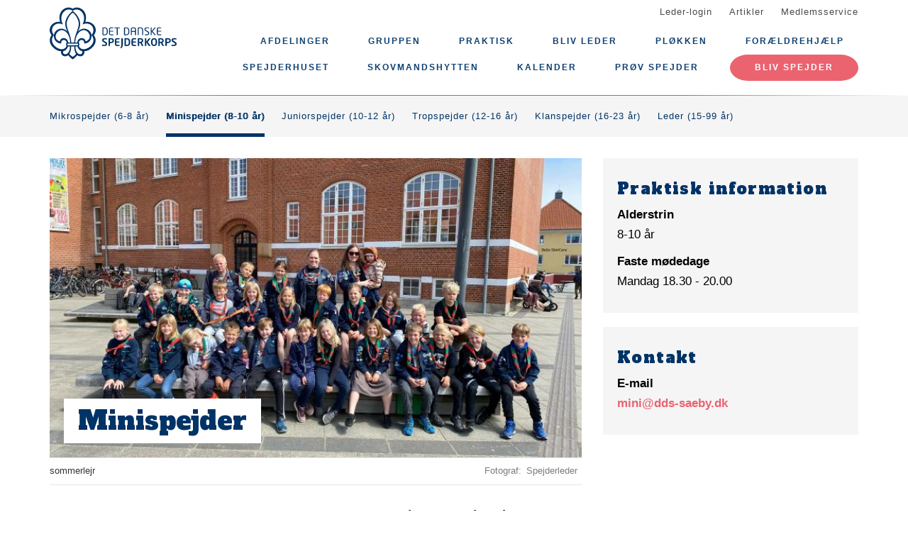

--- FILE ---
content_type: text/html; charset=UTF-8
request_url: https://www.dds-saeby.dk/minispejder
body_size: 8457
content:
<!DOCTYPE html>
<html lang="da" dir="ltr" prefix="content: http://purl.org/rss/1.0/modules/content/  dc: http://purl.org/dc/terms/  foaf: http://xmlns.com/foaf/0.1/  og: http://ogp.me/ns#  rdfs: http://www.w3.org/2000/01/rdf-schema#  schema: http://schema.org/  sioc: http://rdfs.org/sioc/ns#  sioct: http://rdfs.org/sioc/types#  skos: http://www.w3.org/2004/02/skos/core#  xsd: http://www.w3.org/2001/XMLSchema# ">
  <head>
    <meta charset="utf-8" />
<meta name="description" content="Hos minispejderne er vi en flok glade piger og drenge, der er med på det hele, både når der er fuld fart over feltet, men også når vi skal fordybe os i noget bestemt. Vi nyder godt af både at lave indendørs og udendørs aktiviteter - til møderne er vi for det meste i vores hytte i Sæby, men en gang imellem tager vi andre steder hen f.eks. ud til vores hytte ved grusgraven ved Lyngså. Her kan vi bruge den fantastiske natur til at lave nogle anderledes spejdermøder. Vi glæder os til at se DIG :-)" />
<link rel="canonical" href="https://www.dds-saeby.dk/minispejder" />
<link rel="image_src" href="https://www.dds-saeby.dk/files/styles/twitter_card/public/2023-01/Spejder.jpg?itok=gXYSbGpI" />
<meta property="og:site_name" content="Sæbygaard Gruppen" />
<meta property="og:url" content="https://www.dds-saeby.dk/minispejder" />
<meta property="og:title" content="Minispejder" />
<meta property="og:description" content="Hos minispejderne er vi en flok glade piger og drenge, der er med på det hele, både når der er fuld fart over feltet, men også når vi skal fordybe os i noget bestemt. Vi nyder godt af både at lave indendørs og udendørs aktiviteter - til møderne er vi for det meste i vores hytte i Sæby, men en gang imellem tager vi andre steder hen f.eks. ud til vores hytte ved grusgraven ved Lyngså. Her kan vi bruge den fantastiske natur til at lave nogle anderledes spejdermøder. Vi glæder os til at se DIG :-)" />
<meta property="og:image" content="https://www.dds-saeby.dk/files/styles/twitter_card/public/2023-01/Spejder.jpg?itok=gXYSbGpI" />
<meta property="og:image:url" content="https://www.dds-saeby.dk/files/styles/twitter_card/public/2023-01/Spejder.jpg?itok=gXYSbGpI" />
<meta property="og:image:type" content="image/jpeg" />
<meta property="og:image:width" content="427" />
<meta property="og:image:height" content="320" />
<meta name="twitter:card" content="summary" />
<meta name="twitter:title" content="Minispejder" />
<meta name="twitter:description" content="Hos minispejderne er vi en flok glade piger og drenge, der er med på det hele, både når der er fuld fart over feltet, men også når vi skal fordybe os i noget bestemt. Vi nyder godt af både at lave indendørs og udendørs aktiviteter - til møderne er vi for det meste i vores hytte i Sæby, men en gang imellem tager vi andre steder hen f.eks. ud til vores hytte ved grusgraven ved Lyngså. Her kan vi bruge den fantastiske natur til at lave nogle anderledes spejdermøder. Vi glæder os til at se DIG :-)" />
<meta name="twitter:image:alt" content="fællesbillede" />
<meta name="twitter:image" content="https://www.dds-saeby.dk/files/styles/twitter_card/public/2023-01/Spejder.jpg?itok=gXYSbGpI" />
<meta name="Generator" content="Drupal 10 (https://www.drupal.org)" />
<meta name="MobileOptimized" content="width" />
<meta name="HandheldFriendly" content="true" />
<meta name="viewport" content="width=device-width, initial-scale=1.0" />
<link rel="icon" href="/core/misc/favicon.ico" type="image/vnd.microsoft.icon" />
<link rel="alternate" hreflang="da" href="https://www.dds-saeby.dk/minispejder" />

    <title>Minispejder</title>
    <link rel="stylesheet" media="all" href="/assets/grp6505/css/css_y6Ni6XJXpyq-GRKhkgDNSPQgFLpwtS5kO2tje64CsNU.css?delta=0&amp;language=da&amp;theme=baloo&amp;include=eJxVjFEOgzAMQy_E6JlSarGihEw1bCunp4CYtB_LfpZeFHUP8cjH8oShG1TI2hB_3UDKCN579tQ-LwiprC_RXib5_oGUm3G80OzFRPOGjpUL7FK_Mz4MZ_bmaVXsfAI1RA" />
<link rel="stylesheet" media="all" href="/assets/grp6505/css/css_agLEiSHZLHjDplqLSE57l9G-zowBwY6Dz1oJHnkxsEA.css?delta=1&amp;language=da&amp;theme=baloo&amp;include=eJxVjFEOgzAMQy_E6JlSarGihEw1bCunp4CYtB_LfpZeFHUP8cjH8oShG1TI2hB_3UDKCN579tQ-LwiprC_RXib5_oGUm3G80OzFRPOGjpUL7FK_Mz4MZ_bmaVXsfAI1RA" />

    <script type="application/json" data-drupal-selector="drupal-settings-json">{"path":{"baseUrl":"\/","pathPrefix":"","currentPath":"node\/4","currentPathIsAdmin":false,"isFront":false,"currentLanguage":"da"},"pluralDelimiter":"\u0003","suppressDeprecationErrors":true,"ajaxPageState":{"libraries":"eJxNjlEOwyAMQy9Ex5FQoBaLGqAiaavu9KObOu3HenYsK5GkNR8vneyJAvdhb-eKhc0lIdVzFBQ3F6hSht6-tnncWsegXkj4BZf7tq44EAN2VFO_s3IUhEQ1QYSMWw3CdfmrWqe0cM3-F0135PRUQ_n-sTOOa3Hoo7R5E7wBAspNxA","theme":"baloo","theme_token":null},"ajaxTrustedUrl":[],"gruppeweb_events":{"visible_cancellation_link":{"timestamps":{"start":1772233200}}},"user":{"uid":0,"permissionsHash":"13a427fa4b363b729151fcd80385317b152fc852b7c7e5a55bc575aab442d240"}}</script>
<script src="/assets/grp6505/js/js_-5eT2C4Hl1YGrokWYMuGXcc-ndx50AyJWULscFFUsdg.js?scope=header&amp;delta=0&amp;language=da&amp;theme=baloo&amp;include=eJxNykEOgCAMBdELSTgSackPNtRCoOL1jQuNm1m8DJO2Fvlp8B0HtjLO3nGBExbMZ1wyhRUpk2WokkuzpGL1t_qgXMVK_Ci8dAOEaicg"></script>

          <link rel="apple-touch-icon" sizes="180x180" href="/themes/custom/baloo/assets/images/fav/apple-touch-icon.png">
    <link rel="icon" type="image/png" href="/themes/custom/baloo/assets/images/fav/favicon-32x32.png" sizes="32x32">
    <link rel="icon" type="image/png" href="/themes/custom/baloo/assets/images/fav/favicon-16x16.png" sizes="16x16">
    <link rel="manifest" href="/themes/custom/baloo/assets/images/fav/manifest.json">
    <link rel="mask-icon" href="/themes/custom/baloo/assets/images/fav/safari-pinned-tab.svg" color="#001360">
    <link rel="shortcut icon" href="/themes/custom/baloo/assets/images/fav/favicon.ico">
    <meta name="msapplication-config" content="/themes/custom/baloo/assets/images/fav/browserconfig.xml">
    <meta name="theme-color" content="#ffffff">
  </head>
  <body class="path-node page-node-type-organization-branch">
        <a href="#main-content" class="visually-hidden focusable skip-link">
      Gå til hovedindhold
    </a>
    
      <div class="dialog-off-canvas-main-canvas" data-off-canvas-main-canvas>
    
<div class="layout-container js-layout-container">
  <header role="navigation" class="header-fixed no-printing js-header">
    <div>
        <div class="region region-branding-top">
    <div class="container">
  <div class="branding-top">
          <a href="/" title="Hjem" rel="home" class="branding-top__link">
        <img src="/themes/custom/baloo/logo.svg" alt="Hjem" width="500px" height="210px" />
      </a>
      </div>
</div>


  </div>

          <div class="region region-top-menu right-aligned">
        <div class="container">
        <nav role="navigation" aria-labelledby="block-baloo-topmenu-menu" id="block-baloo-topmenu" class="block block-menu navigation menu--top-menu">
            
  <h2 class="visually-hidden" id="block-baloo-topmenu-menu">Top menu</h2>
  

        
<div class="top-menu">
  <ul class="top-menu__menu">
          <li  class="top-menu__menu-item">
        <a href="/login" data-drupal-link-system-path="login">Leder-login</a>
      </li>
          <li  class="top-menu__menu-item">
        <a href="/artikler" data-drupal-link-system-path="artikler">Artikler</a>
      </li>
          <li  class="top-menu__menu-item">
        <a href="https://medlem.dds.dk/">Medlemsservice</a>
      </li>
      </ul>
</div>

  </nav>

        </div>
    </div>

          <div class="region region-primary-menu">
        <div class="container">
          <nav role="navigation" aria-labelledby="block-baloo-main-menu-menu" id="block-baloo-main-menu" class="block block-menu navigation menu--main">
            
  <h2 class="visually-hidden" id="block-baloo-main-menu-menu">Main navigation</h2>
  

        

<div class="main-menu">
                
      <input type="checkbox" id="main-menu__toggle" class="main-menu__toggle-input" />
      <label for="main-menu__toggle" class="main-menu__toggle"></label>
      <ul class="main-menu__menu">
    
          
      <li class="main-menu__item is-expanded is-active-trail" tabindex="-1">
        <a href="/" data-drupal-link-system-path="&lt;front&gt;">Afdelinger</a>

                                <input type="checkbox" id="main-menu__sub-toggle--menu_link_content:b38874db-831f-44dc-8dbf-c2d476a9ec97" class="main-menu__toggle-input" />
      <label for="main-menu__sub-toggle--menu_link_content:b38874db-831f-44dc-8dbf-c2d476a9ec97" class="main-menu__sub-toggle"></label>
      <ul class="main-menu__sub-menu">

    
          
      <li class="main-menu__item" tabindex="-1">
        <a href="/mikrospejder" data-drupal-link-system-path="node/3">Mikrospejder (6-8 år)</a>

              </li>
          
      <li class="main-menu__item is-active-trail" tabindex="-1">
        <a href="/minispejder" data-drupal-link-system-path="node/4" class="is-active" aria-current="page">Minispejder (8-10 år)</a>

              </li>
          
      <li class="main-menu__item" tabindex="-1">
        <a href="/juniorspejder" data-drupal-link-system-path="node/5">Juniorspejder (10-12 år)</a>

              </li>
          
      <li class="main-menu__item" tabindex="-1">
        <a href="/tropspejder" data-drupal-link-system-path="node/6">Tropspejder (12-16 år)</a>

              </li>
          
      <li class="main-menu__item" tabindex="-1">
        <a href="/klanspejder" data-drupal-link-system-path="node/7">Klanspejder (16-23 år)</a>

              </li>
          
      <li class="main-menu__item" tabindex="-1">
        <a href="/leder-0" data-drupal-link-system-path="node/51">Leder (15-99 år)</a>

              </li>
    
    
        </ul>

              </li>
          
      <li class="main-menu__item is-expanded" tabindex="-1">
        <a href="/" data-drupal-link-system-path="&lt;front&gt;">Gruppen</a>

                                <input type="checkbox" id="main-menu__sub-toggle--menu_link_content:17cbdf4d-e7d2-411a-80ac-346bb3021390" class="main-menu__toggle-input" />
      <label for="main-menu__sub-toggle--menu_link_content:17cbdf4d-e7d2-411a-80ac-346bb3021390" class="main-menu__sub-toggle"></label>
      <ul class="main-menu__sub-menu">

    
          
      <li class="main-menu__item" tabindex="-1">
        <a href="/saebygaard-gruppen" data-drupal-link-system-path="node/2">Om gruppen</a>

              </li>
          
      <li class="main-menu__item" tabindex="-1">
        <a href="/bestyrelsen" data-drupal-link-system-path="node/15">Bestyrelsen</a>

              </li>
          
      <li class="main-menu__item" tabindex="-1">
        <a href="https://www.dds-saeby.dk/ok-sponceraftale">OK-sponsoraftale</a>

              </li>
    
    
        </ul>

              </li>
          
      <li class="main-menu__item is-expanded" tabindex="-1">
        <a href="/pa-tur" data-drupal-link-system-path="node/8">Praktisk</a>

                                <input type="checkbox" id="main-menu__sub-toggle--menu_link_content:97307119-883c-48a9-bb80-43badb91d48f" class="main-menu__toggle-input" />
      <label for="main-menu__sub-toggle--menu_link_content:97307119-883c-48a9-bb80-43badb91d48f" class="main-menu__sub-toggle"></label>
      <ul class="main-menu__sub-menu">

    
          
      <li class="main-menu__item" tabindex="-1">
        <a href="/sadan-pakke-du-din-rygsaek" data-drupal-link-system-path="node/11">Pakkeliste</a>

              </li>
          
      <li class="main-menu__item" tabindex="-1">
        <a href="/pa-tur" data-drupal-link-system-path="node/8">Kom godt på tur</a>

              </li>
          
      <li class="main-menu__item" tabindex="-1">
        <a href="/maerker-paa-uniform" data-drupal-link-system-path="node/10">Mærker på uniform</a>

              </li>
          
      <li class="main-menu__item" tabindex="-1">
        <a href="/kontigent" data-drupal-link-system-path="node/9">Kontigent</a>

              </li>
    
    
        </ul>

              </li>
          
      <li class="main-menu__item" tabindex="-1">
        <a href="/kampagne/bliv-leder" data-drupal-link-system-path="kampagne/bliv-leder">Bliv leder</a>

              </li>
          
      <li class="main-menu__item" tabindex="-1">
        <a href="/ploekken" data-drupal-link-system-path="node/34">Pløkken</a>

              </li>
          
      <li class="main-menu__item" tabindex="-1">
        <a href="https://www.dds-saeby.dk/foraeldreopgaver-0">Forældrehjælp</a>

              </li>
          
      <li class="main-menu__item" tabindex="-1">
        <a href="/spejderhuset" data-drupal-link-system-path="node/104">Spejderhuset </a>

              </li>
          
      <li class="main-menu__item" tabindex="-1">
        <a href="/skovmandshytten" data-drupal-link-system-path="node/96">Skovmandshytten </a>

              </li>
          
      <li class="main-menu__item" tabindex="-1">
        <a href="/kalender" data-drupal-link-system-path="kalender">Kalender</a>

              </li>
          
      <li class="main-menu__item" tabindex="-1">
        <a href="https://www.dds-saeby.dk/proev-spejder">Prøv spejder</a>

              </li>
    
          <li class="main-menu__item main-menu__item--top-menu" tabindex="-1">

        <a href="/login" data-drupal-link-system-path="login">Leder-login</a>
      </li>
          <li class="main-menu__item main-menu__item--top-menu" tabindex="-1">

        <a href="/artikler" data-drupal-link-system-path="artikler">Artikler</a>
      </li>
          <li class="main-menu__item main-menu__item--top-menu" tabindex="-1">

        <a href="https://medlem.dds.dk/">Medlemsservice</a>
      </li>
    
          <li class="main-menu__cta main-menu__item" tabindex="-1">

        <a href="https://medlem.dds.dk/member/signup/6505">Bliv spejder</a>
      </li>
        </ul>

</div>


  </nav>

        </div>
    </div>

    </div>
  </header>

  <main role="main">
    <a id="main-content" tabindex="-1"></a>
          <div class="node-menu">
  <div class="container">
          <a class="node-menu__item "
         href="/mikrospejder">
        Mikrospejder (6-8 år)
      </a>
          <a class="node-menu__item is-active"
         href="/minispejder">
        Minispejder (8-10 år)
      </a>
          <a class="node-menu__item "
         href="/juniorspejder">
        Juniorspejder (10-12 år)
      </a>
          <a class="node-menu__item "
         href="/tropspejder">
        Tropspejder (12-16 år)
      </a>
          <a class="node-menu__item "
         href="/klanspejder">
        Klanspejder (16-23 år)
      </a>
          <a class="node-menu__item "
         href="/leder-0">
        Leder (15-99 år)
      </a>
      </div>
</div>
    
    <div class="layout-highlighted">
        <div class="region region-highlighted">
    <div data-drupal-messages-fallback class="hidden"></div>

  </div>

    </div>
    <div class="layout-content ">
                <div class="region region-content">
    <div id="block-baloo-content" class="block block-system block-system-main-block">
  
    
      




<div class="container print-full-width">
  <section class="row">
    
    <article about="/minispejder" class="node node--type-organization-branch node--view-mode-full col-md-8 print-full-width">
      
                    <div class="main-media__outer">
          <div class="main-media__wrapper">
            
            <div class="field field--name-field-main-media field--type-image field--label-hidden fluid-media main-media field__item">  <img loading="lazy" src="/files/styles/16_9_720x405/public/2023-01/Spejder.jpg?itok=3WdPMBZe" width="720" height="405" alt="fællesbillede" typeof="foaf:Image" class="image-style-_6-9-720x405" />


</div>
      
          </div>
                      <div class="main-media__headline">
              <h1><span class="field field--name-title field--type-string field--label-hidden">Minispejder</span>
</h1>
            </div>
                  </div>

        <div class="main-media__extras">
          <div class="main-media__caption">
            
            <div class="field field--name-field-media-caption field--type-string field--label-hidden field__item">sommerlejr</div>
      
          </div>
          <div class="main-media__author">
            
  <div class="field field--name-field-media-author field--type-string field--label-inline clearfix">
    <div class="field__label">Fotograf</div>
              <div class="field__item">Spejderleder</div>
          </div>

          </div>
        </div>
                    
      
            <div class="row">
        <div class="node__content col-md-12 print-full-width">
            
            <div class="field field--name-body field--type-text-with-summary field--label-hidden article-text field__item"><p>Hos minispejderne er vi en flok glade piger og drenge, der er med på det hele, både når der er fuld fart over feltet, men også når vi skal fordybe os i noget bestemt. Vi nyder godt af både at lave indendørs og udendørs aktiviteter - til møderne er vi for det meste i vores hytte i Sæby, men en gang imellem tager vi andre steder hen f.eks.&nbsp;ud til vores hytte ved grusgraven ved Lyngså. Her kan vi bruge den fantastiske natur til at lave nogle anderledes spejdermøder.</p>

<p>Vi glæder os til at se DIG :-)</p></div>
    
      
          </div>
        <div class="col-md-12">
                  </div>
      </div>
          </article>

        <aside class="col-md-4 no-printing article__sidebar article-text">
                  <div class="box box--grey no-inline box--meta-info">
            <h2 class="box__heading">Praktisk information</h2>
            
            
  <div class="field field--name-field-target-audience field--type-string field--label-above">
    <div class="field__label">Alderstrin</div>
              <div class="field__item">8-10 år</div>
          </div>

            
  <div class="field field--name-field-regular-meetup-days field--type-string field--label-above">
    <div class="field__label">Faste mødedage</div>
              <div class="field__item">Mandag 18.30 - 20.00</div>
          </div>

        </div>
    
            <div class="box box--grey no-inline box--meta-info">
            <h2 class="box__heading">Kontakt</h2>
            
  <div class="field field--name-field-email field--type-email field--label-above">
    <div class="field__label">E-mail</div>
              <div class="field__item"><a href="mailto:mini@dds-saeby.dk">mini@dds-saeby.dk</a></div>
          </div>

            
        </div>
              </aside>
      </section>
</div>

  </div>

  </div>

                                                    <div class="region region-content-nonadmin">
    <div class="container">
  <div class="row">
    <div class="views-element-container block block-views block-views-blockevents-overview-node col-md-12" id="block-views-block-events-overview-node">
      
            
              <div><div class="view view-events view-id-events view-display-id-overview_node js-view-dom-id-b0d6cd1a1720f0189f63bafce43e9eafb0d6a5a4861f590be1143610633fcc37">
      <h2 class="views-title">
      
              Arrangementer
            

          </h2>
        
      <div class="view-content">
          <div class="views-row">
<a class="event-teaser" href="/begivenhed/grupperaadmoede">
  <div class="event-teaser__title-date">
    28. feb
  </div>
  <div class="event-teaser__content">
    <h3 class="event-teaser__title">
      <span class="field field--name-title field--type-string field--label-hidden">Grupperådmøde</span>

    </h3>
    <div class="event-teaser__date">
      <label>Dato</label>
      28. feb

          </div>
    <div class="event-teaser__time">
      <label>Tid</label>
      
    </div>
    <div class="event-teaser__more">Se arrangement</div>
  </div>
</a>

</div>
    <div class="views-row">
<a class="event-teaser" href="/begivenhed/divi-divisionsturnering-2026">
  <div class="event-teaser__title-date">
    29. maj
  </div>
  <div class="event-teaser__content">
    <h3 class="event-teaser__title">
      <span class="field field--name-title field--type-string field--label-hidden">Divi - divisionsturnering 2026</span>

    </h3>
    <div class="event-teaser__date">
      <label>Dato</label>
      29. maj

             - 31. maj
          </div>
    <div class="event-teaser__time">
      <label>Tid</label>
      
    </div>
    <div class="event-teaser__more">Se arrangement</div>
  </div>
</a>

</div>
    <div class="views-row">
<a class="event-teaser" href="/begivenhed/gruppetur-3">
  <div class="event-teaser__title-date">
    12. sep
  </div>
  <div class="event-teaser__content">
    <h3 class="event-teaser__title">
      <span class="field field--name-title field--type-string field--label-hidden">Gruppetur</span>

    </h3>
    <div class="event-teaser__date">
      <label>Dato</label>
      12. sep

             - 13. sep
          </div>
    <div class="event-teaser__time">
      <label>Tid</label>
      
    </div>
    <div class="event-teaser__more">Se arrangement</div>
  </div>
</a>

</div>

    </div>
  
          <div class="view-more-link">
      <a href="/kalender/4" class="link-button link-button--large">Se alle arrangementer fra Minispejder</a>
    </div>
        </div>
</div>

          </div>
  </div>
</div>

  </div>

                  </div>

    
      </main>
  <footer role="contentinfo" class="footer no-printing">
    <div class="footer__top marine-lighter-background">
      <div class="container">
        <div class="row">
          
        </div>
      </div>
    </div>
    <div class="footer__bottom">
      <div class="container">
        <div class="row">
          <div class="col-md-3">
              <div class="footer__contact">
    <h3 class="footer__subtitle">
      Kontakt
    </h3>
          <div class="footer__address">
        
            <div class="field field--name-field-address field--type-address field--label-hidden field__item"><p class="address" translate="no"><span class="organization">Sæbygaard Gruppen</span><br>
<span class="address-line1">Tranåsvej 15</span><br>
<span class="postal-code">9300</span> <span class="locality">Sæby</span><br>
<span class="country">Danmark</span></p></div>
      
      </div>
              <div class="footer__phone">
        
      </div>
              <div class="footer__email">
        
            <div class="field field--name-field-email field--type-email field--label-hidden field__item"><a href="mailto:gruppeleder@dds-saeby.dk ">gruppeleder@dds-saeby.dk </a></div>
      
      </div>
      </div>
          </div>
          <div class="col-md-6">
              <div class="footer__socials">
    <h3 class="footer__subtitle">
      Følg os på
    </h3>
    <div class="footer__socials-content">
                        <a class="footer__social footer__social--facebook" href="https://facebook.com/Sæbygaard-Gruppen-DDS-743115955718370/" target="_blank" rel="noopener">
            <svg class="spejder-icon" id="facebook_icon" data-name="Facebook Icon" xmlns="http://www.w3.org/2000/svg" viewBox="0 0 60 60">
    <path class="cls-1" d="M41.6,6.51A22.4,22.4,0,0,0,38,5.76a32.49,32.49,0,0,0-4.31,0c-3.29.13-6.38,0.84-8.63,3.51a6.15,6.15,0,0,0-1.6,3.26c-0.16,1.45-.22,2.91-0.32,4.37-0.07,1.19-.13,2.39-0.2,3.67H19.55a1.13,1.13,0,0,0-1.26,1.08q-0.17,3.33-.2,6.66c0,0.84.35,1,1.16,1,1,0,2.07,0,3.3,0,0,2.72,0,5.24,0,7.75,0,3,0,5.9-.13,8.85-0.06,2.09-.18,4.92-0.34,7C22,54,22,54.24,23.2,54.36c1.74,0.17,3.5-.54,5.25-0.44a17.62,17.62,0,0,1,2.33.19,1.63,1.63,0,0,0,2.15-1.74c0-2.06,0-4.12,0-6.18,0.06-2.32.19-4.64,0.28-7,0.06-1.49.13-3,.16-4.47s0-3,0-4.55a0.73,0.73,0,0,1,.84-0.86q2.27,0,4.53,0A1,1,0,0,0,40,28.43c0.18-1.08.5-2.13,0.74-3.2,0.2-.87.4-1.74,0.53-2.62,0.07-.44.19-1-0.5-1.13A29.54,29.54,0,0,0,37.54,21c-1.45-.08-2.91,0-4.41,0,0.07-1.08.11-2,.21-2.95A3.56,3.56,0,0,1,35,15.25a6.9,6.9,0,0,1,4.73-1c1.07,0.13,1.51-.17,1.6-1.2,0-.34.07-0.68,0.12-1,0.21-1.44.36-2.9,0.66-4.32C42.23,7.08,42.17,6.66,41.6,6.51ZM40.65,9.14c-0.17,1.11-.28,2.24-0.43,3.35a5.82,5.82,0,0,1-.15.61,7.66,7.66,0,0,0-6.56,1.67A4,4,0,0,0,32.28,17,27.44,27.44,0,0,0,32,21.33c0,1,.27,1.16,1.26.93,2-.46,4,0,5.93.08A0.76,0.76,0,0,1,40,23.46c-0.42,1.51-.7,3.06-1.08,4.78-1.89,0-3.79,0-5.69,0a0.7,0.7,0,0,0-.86.81Q32.23,36.19,32,43.34c-0.08,3-.21,5.91-0.3,8.87,0,0.42-.13.67-0.57,0.66-2.53-.1-5.06.53-7.52,0.43,0-1.61,0-3.9,0-5.45,0-2,0-4.07,0-6.1,0-3.59-.12-7.19-0.18-10.78,0-.29,0-0.58,0-0.87a2.34,2.34,0,0,0,0-1.19,3.78,3.78,0,0,0-1.67-.75A22.29,22.29,0,0,0,19.22,28a3.74,3.74,0,0,1-.08-0.54c0-1.85,0-3.69,0-5.76,1.48,0.09,2.8.13,4.1,0.28a0.6,0.6,0,0,0,.8-0.59c0.12-.94.22-1.88,0.28-2.82a47.67,47.67,0,0,1,.35-5.7,8,8,0,0,1,1.67-3A7.52,7.52,0,0,1,31,7.28a17.13,17.13,0,0,1,8.06,0l0.15,0C40.93,7.47,40.91,7.47,40.65,9.14Z"/>
</svg>

          </a>
                                <a class="footer__social footer__social--instagram" href="https://instagram.com/saebygaard_gruppen/" target="_blank" rel="noopener">
            <svg class="spejder-icon" id="instagram_icon" data-name="Instagram Icon" xmlns="http://www.w3.org/2000/svg" viewBox="0 0 60 60">
    <path d="M53.37,17.77a10.73,10.73,0,0,0-.66-3.22A16.37,16.37,0,0,0,51.28,12a9.62,9.62,0,0,0-3.89-3.52A23,23,0,0,0,36.89,6c-2.37-.08-4.74.06-7.11,0.1-1.36,0-2.71.09-4.07,0.07S23.17,6,21.9,6.06a23.77,23.77,0,0,0-7,1.28,12.08,12.08,0,0,0-6.72,5.91,19.44,19.44,0,0,0-1.9,8.45c-0.07,2.21.06,4.44,0.12,6.65,0,1.6.11,3.2,0.17,4.81,0,1.14.12,2.27,0.1,3.41,0,0.48-.37,1-0.37,1.44a10.32,10.32,0,0,0,.27,2.27c0.26,1.17.68,2.31,0.91,3.49a10.57,10.57,0,0,0,2.95,5.83,17.28,17.28,0,0,0,7.88,4.12,21.18,21.18,0,0,0,4.33.42c3.48,0.12,7,.18,10.43.24a32.88,32.88,0,0,0,4.28,0,70.27,70.27,0,0,0,7-1.12,12,12,0,0,0,4.15-1.46c3.41-2.3,4.88-5.73,4.92-9.78,0-.68-0.32-1.35-0.37-2a20.89,20.89,0,0,1,0-2.66c0.12-2.33.27-4.66,0.41-7.09,0-1.17,0-2.45,0-3.73C53.4,23.58,53.46,20.67,53.37,17.77ZM52.28,32.29C52.08,35.19,52,38.11,52,41c0,0.74.27,1.49,0.25,2.24a10,10,0,0,1-3.09,6.61c-1.56,1.69-3.75,2-5.81,2.51a36.42,36.42,0,0,1-5.39.78c-1.78.15-3.58,0.15-5.37,0.12-3,0-6.06-.17-9.09-0.25a24.15,24.15,0,0,1-3.53-.08,16.15,16.15,0,0,1-4.09-1.23,21.52,21.52,0,0,1-4.51-2.77,8,8,0,0,1-2.1-3.06,27.71,27.71,0,0,1-1.39-4.81A20.61,20.61,0,0,1,7.64,38H7.57c0-2.93,0-5.87,0-8.8,0-1.66-.25-3.31-0.24-5a31.7,31.7,0,0,1,.31-4.77,24.81,24.81,0,0,1,1.14-4.53,10.66,10.66,0,0,1,4.47-5.55A20.62,20.62,0,0,1,16.8,8c2.3-.88,4.71-0.67,7.1-0.73,0.59,0,1.18.18,1.76,0.18,2,0,3.93-.1,5.9-0.1,2.37,0,4.74-.07,7.09.09C42.39,7.7,46,8.57,48.91,11.11A9.2,9.2,0,0,1,52,15.87a11.65,11.65,0,0,1,.2,2.8C52.18,23.21,52.61,27.74,52.28,32.29Z"/>
    <path d="M44.55,14.92a2.86,2.86,0,0,0-2.31-1.67c-1.11,0-1.8.49-2.66,1.91a3.16,3.16,0,0,0,.34,3.05,3.5,3.5,0,0,0,4.27.57,2.06,2.06,0,0,0,.95-2.21C45,16,44.75,15.47,44.55,14.92Zm-1.77,3.25a3.19,3.19,0,0,1-.44,0,1.59,1.59,0,0,1-1.85-1.77,2.17,2.17,0,0,1,2-2.09,0.88,0.88,0,0,1,.68.36,12.11,12.11,0,0,1,1,2.17C44.35,17.41,43.59,18.06,42.78,18.18Z"/>
    <path d="M40.48,28a19,19,0,0,0-1.31-2.6c-2-3-6.25-5.79-9.63-5.8h0c-4.51,0-7.59,1.59-10.66,7.42C17.67,29.29,17.7,35.58,20,38c3.19,3.31,11.33,6,17.74,2.15,3-1.77,3.87-6.08,3.67-7.59A15.86,15.86,0,0,0,40.48,28ZM39.33,37C38,39,35.27,40.58,32.26,41a7.33,7.33,0,0,1-.95.05l-0.7,0H30C23.4,41,19,37.66,19,31.71c0-4.53,3.33-10.91,11-10.85a11.06,11.06,0,0,1,6.69,3c3.32,3.15,3,4.89,3.64,8.78A7.49,7.49,0,0,1,39.33,37Z"/>
</svg>

          </a>
                                              </div>
  </div>
                          <div class="footer__cookie-link">
    <a href="/cookiepolitik">Læs vores cookiepolitik her</a>
  </div>
          </div>
          <div class="col-md-3">
            <div class="footer__logo">
  <h3 class="footer__subtitle">
    En del af
  </h3>
  <div class="footer__logo-image">
    <a href="https://dds.dk/" target="_blank" rel="noopener">
      <img src="/themes/custom/baloo/logo.svg" alt="Det Danske Spejderkorps logo" width="170px" height="70px" />
    </a>
  </div>
</div>
          </div>
        </div>
      </div>
    </div>
  </footer>
</div>

  </div>

    
    <script src="/assets/grp6505/js/js_CvPF-p2pVHqxhBJ2HM-U5vs61F3KAusZJtnDKk3qLXM.js?scope=footer&amp;delta=0&amp;language=da&amp;theme=baloo&amp;include=eJxNykEOgCAMBdELSTgSackPNtRCoOL1jQuNm1m8DJO2Fvlp8B0HtjLO3nGBExbMZ1wyhRUpk2WokkuzpGL1t_qgXMVK_Ci8dAOEaicg"></script>

  </body>
</html>
